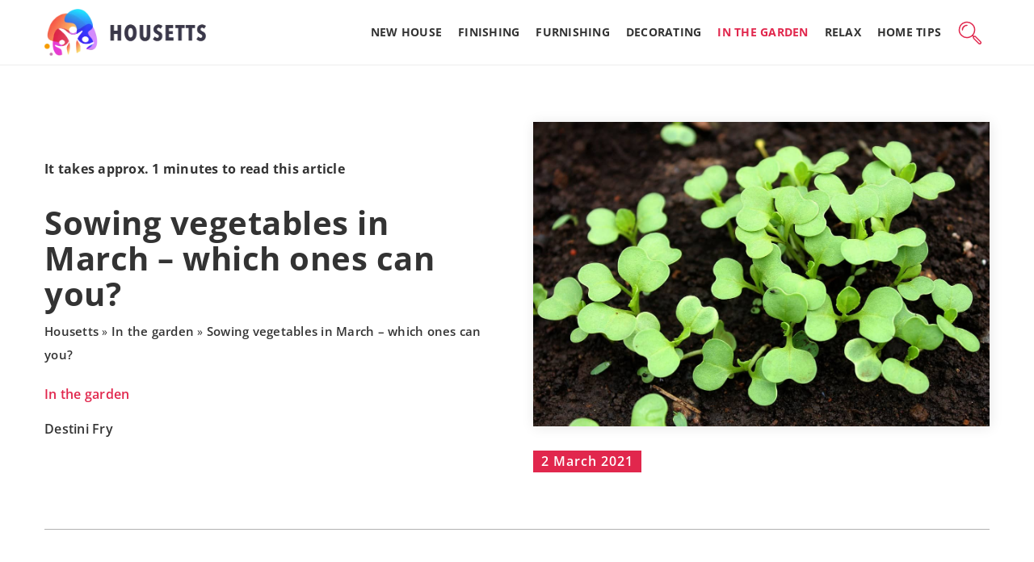

--- FILE ---
content_type: text/html; charset=UTF-8
request_url: https://housetts.com/sowing-vegetables-in-march-which-ones-can-you/
body_size: 15028
content:
<!DOCTYPE html>
<html lang="en">
<head><meta charset="UTF-8"><script>if(navigator.userAgent.match(/MSIE|Internet Explorer/i)||navigator.userAgent.match(/Trident\/7\..*?rv:11/i)){var href=document.location.href;if(!href.match(/[?&]nowprocket/)){if(href.indexOf("?")==-1){if(href.indexOf("#")==-1){document.location.href=href+"?nowprocket=1"}else{document.location.href=href.replace("#","?nowprocket=1#")}}else{if(href.indexOf("#")==-1){document.location.href=href+"&nowprocket=1"}else{document.location.href=href.replace("#","&nowprocket=1#")}}}}</script><script>(()=>{class RocketLazyLoadScripts{constructor(){this.v="1.2.6",this.triggerEvents=["keydown","mousedown","mousemove","touchmove","touchstart","touchend","wheel"],this.userEventHandler=this.t.bind(this),this.touchStartHandler=this.i.bind(this),this.touchMoveHandler=this.o.bind(this),this.touchEndHandler=this.h.bind(this),this.clickHandler=this.u.bind(this),this.interceptedClicks=[],this.interceptedClickListeners=[],this.l(this),window.addEventListener("pageshow",(t=>{this.persisted=t.persisted,this.everythingLoaded&&this.m()})),this.CSPIssue=sessionStorage.getItem("rocketCSPIssue"),document.addEventListener("securitypolicyviolation",(t=>{this.CSPIssue||"script-src-elem"!==t.violatedDirective||"data"!==t.blockedURI||(this.CSPIssue=!0,sessionStorage.setItem("rocketCSPIssue",!0))})),document.addEventListener("DOMContentLoaded",(()=>{this.k()})),this.delayedScripts={normal:[],async:[],defer:[]},this.trash=[],this.allJQueries=[]}p(t){document.hidden?t.t():(this.triggerEvents.forEach((e=>window.addEventListener(e,t.userEventHandler,{passive:!0}))),window.addEventListener("touchstart",t.touchStartHandler,{passive:!0}),window.addEventListener("mousedown",t.touchStartHandler),document.addEventListener("visibilitychange",t.userEventHandler))}_(){this.triggerEvents.forEach((t=>window.removeEventListener(t,this.userEventHandler,{passive:!0}))),document.removeEventListener("visibilitychange",this.userEventHandler)}i(t){"HTML"!==t.target.tagName&&(window.addEventListener("touchend",this.touchEndHandler),window.addEventListener("mouseup",this.touchEndHandler),window.addEventListener("touchmove",this.touchMoveHandler,{passive:!0}),window.addEventListener("mousemove",this.touchMoveHandler),t.target.addEventListener("click",this.clickHandler),this.L(t.target,!0),this.S(t.target,"onclick","rocket-onclick"),this.C())}o(t){window.removeEventListener("touchend",this.touchEndHandler),window.removeEventListener("mouseup",this.touchEndHandler),window.removeEventListener("touchmove",this.touchMoveHandler,{passive:!0}),window.removeEventListener("mousemove",this.touchMoveHandler),t.target.removeEventListener("click",this.clickHandler),this.L(t.target,!1),this.S(t.target,"rocket-onclick","onclick"),this.M()}h(){window.removeEventListener("touchend",this.touchEndHandler),window.removeEventListener("mouseup",this.touchEndHandler),window.removeEventListener("touchmove",this.touchMoveHandler,{passive:!0}),window.removeEventListener("mousemove",this.touchMoveHandler)}u(t){t.target.removeEventListener("click",this.clickHandler),this.L(t.target,!1),this.S(t.target,"rocket-onclick","onclick"),this.interceptedClicks.push(t),t.preventDefault(),t.stopPropagation(),t.stopImmediatePropagation(),this.M()}O(){window.removeEventListener("touchstart",this.touchStartHandler,{passive:!0}),window.removeEventListener("mousedown",this.touchStartHandler),this.interceptedClicks.forEach((t=>{t.target.dispatchEvent(new MouseEvent("click",{view:t.view,bubbles:!0,cancelable:!0}))}))}l(t){EventTarget.prototype.addEventListenerWPRocketBase=EventTarget.prototype.addEventListener,EventTarget.prototype.addEventListener=function(e,i,o){"click"!==e||t.windowLoaded||i===t.clickHandler||t.interceptedClickListeners.push({target:this,func:i,options:o}),(this||window).addEventListenerWPRocketBase(e,i,o)}}L(t,e){this.interceptedClickListeners.forEach((i=>{i.target===t&&(e?t.removeEventListener("click",i.func,i.options):t.addEventListener("click",i.func,i.options))})),t.parentNode!==document.documentElement&&this.L(t.parentNode,e)}D(){return new Promise((t=>{this.P?this.M=t:t()}))}C(){this.P=!0}M(){this.P=!1}S(t,e,i){t.hasAttribute&&t.hasAttribute(e)&&(event.target.setAttribute(i,event.target.getAttribute(e)),event.target.removeAttribute(e))}t(){this._(this),"loading"===document.readyState?document.addEventListener("DOMContentLoaded",this.R.bind(this)):this.R()}k(){let t=[];document.querySelectorAll("script[type=rocketlazyloadscript][data-rocket-src]").forEach((e=>{let i=e.getAttribute("data-rocket-src");if(i&&!i.startsWith("data:")){0===i.indexOf("//")&&(i=location.protocol+i);try{const o=new URL(i).origin;o!==location.origin&&t.push({src:o,crossOrigin:e.crossOrigin||"module"===e.getAttribute("data-rocket-type")})}catch(t){}}})),t=[...new Map(t.map((t=>[JSON.stringify(t),t]))).values()],this.T(t,"preconnect")}async R(){this.lastBreath=Date.now(),this.j(this),this.F(this),this.I(),this.W(),this.q(),await this.A(this.delayedScripts.normal),await this.A(this.delayedScripts.defer),await this.A(this.delayedScripts.async);try{await this.U(),await this.H(this),await this.J()}catch(t){console.error(t)}window.dispatchEvent(new Event("rocket-allScriptsLoaded")),this.everythingLoaded=!0,this.D().then((()=>{this.O()})),this.N()}W(){document.querySelectorAll("script[type=rocketlazyloadscript]").forEach((t=>{t.hasAttribute("data-rocket-src")?t.hasAttribute("async")&&!1!==t.async?this.delayedScripts.async.push(t):t.hasAttribute("defer")&&!1!==t.defer||"module"===t.getAttribute("data-rocket-type")?this.delayedScripts.defer.push(t):this.delayedScripts.normal.push(t):this.delayedScripts.normal.push(t)}))}async B(t){if(await this.G(),!0!==t.noModule||!("noModule"in HTMLScriptElement.prototype))return new Promise((e=>{let i;function o(){(i||t).setAttribute("data-rocket-status","executed"),e()}try{if(navigator.userAgent.indexOf("Firefox/")>0||""===navigator.vendor||this.CSPIssue)i=document.createElement("script"),[...t.attributes].forEach((t=>{let e=t.nodeName;"type"!==e&&("data-rocket-type"===e&&(e="type"),"data-rocket-src"===e&&(e="src"),i.setAttribute(e,t.nodeValue))})),t.text&&(i.text=t.text),i.hasAttribute("src")?(i.addEventListener("load",o),i.addEventListener("error",(function(){i.setAttribute("data-rocket-status","failed-network"),e()})),setTimeout((()=>{i.isConnected||e()}),1)):(i.text=t.text,o()),t.parentNode.replaceChild(i,t);else{const i=t.getAttribute("data-rocket-type"),s=t.getAttribute("data-rocket-src");i?(t.type=i,t.removeAttribute("data-rocket-type")):t.removeAttribute("type"),t.addEventListener("load",o),t.addEventListener("error",(i=>{this.CSPIssue&&i.target.src.startsWith("data:")?(console.log("WPRocket: data-uri blocked by CSP -> fallback"),t.removeAttribute("src"),this.B(t).then(e)):(t.setAttribute("data-rocket-status","failed-network"),e())})),s?(t.removeAttribute("data-rocket-src"),t.src=s):t.src="data:text/javascript;base64,"+window.btoa(unescape(encodeURIComponent(t.text)))}}catch(i){t.setAttribute("data-rocket-status","failed-transform"),e()}}));t.setAttribute("data-rocket-status","skipped")}async A(t){const e=t.shift();return e&&e.isConnected?(await this.B(e),this.A(t)):Promise.resolve()}q(){this.T([...this.delayedScripts.normal,...this.delayedScripts.defer,...this.delayedScripts.async],"preload")}T(t,e){var i=document.createDocumentFragment();t.forEach((t=>{const o=t.getAttribute&&t.getAttribute("data-rocket-src")||t.src;if(o&&!o.startsWith("data:")){const s=document.createElement("link");s.href=o,s.rel=e,"preconnect"!==e&&(s.as="script"),t.getAttribute&&"module"===t.getAttribute("data-rocket-type")&&(s.crossOrigin=!0),t.crossOrigin&&(s.crossOrigin=t.crossOrigin),t.integrity&&(s.integrity=t.integrity),i.appendChild(s),this.trash.push(s)}})),document.head.appendChild(i)}j(t){let e={};function i(i,o){return e[o].eventsToRewrite.indexOf(i)>=0&&!t.everythingLoaded?"rocket-"+i:i}function o(t,o){!function(t){e[t]||(e[t]={originalFunctions:{add:t.addEventListener,remove:t.removeEventListener},eventsToRewrite:[]},t.addEventListener=function(){arguments[0]=i(arguments[0],t),e[t].originalFunctions.add.apply(t,arguments)},t.removeEventListener=function(){arguments[0]=i(arguments[0],t),e[t].originalFunctions.remove.apply(t,arguments)})}(t),e[t].eventsToRewrite.push(o)}function s(e,i){let o=e[i];e[i]=null,Object.defineProperty(e,i,{get:()=>o||function(){},set(s){t.everythingLoaded?o=s:e["rocket"+i]=o=s}})}o(document,"DOMContentLoaded"),o(window,"DOMContentLoaded"),o(window,"load"),o(window,"pageshow"),o(document,"readystatechange"),s(document,"onreadystatechange"),s(window,"onload"),s(window,"onpageshow");try{Object.defineProperty(document,"readyState",{get:()=>t.rocketReadyState,set(e){t.rocketReadyState=e},configurable:!0}),document.readyState="loading"}catch(t){console.log("WPRocket DJE readyState conflict, bypassing")}}F(t){let e;function i(e){return t.everythingLoaded?e:e.split(" ").map((t=>"load"===t||0===t.indexOf("load.")?"rocket-jquery-load":t)).join(" ")}function o(o){function s(t){const e=o.fn[t];o.fn[t]=o.fn.init.prototype[t]=function(){return this[0]===window&&("string"==typeof arguments[0]||arguments[0]instanceof String?arguments[0]=i(arguments[0]):"object"==typeof arguments[0]&&Object.keys(arguments[0]).forEach((t=>{const e=arguments[0][t];delete arguments[0][t],arguments[0][i(t)]=e}))),e.apply(this,arguments),this}}o&&o.fn&&!t.allJQueries.includes(o)&&(o.fn.ready=o.fn.init.prototype.ready=function(e){return t.domReadyFired?e.bind(document)(o):document.addEventListener("rocket-DOMContentLoaded",(()=>e.bind(document)(o))),o([])},s("on"),s("one"),t.allJQueries.push(o)),e=o}o(window.jQuery),Object.defineProperty(window,"jQuery",{get:()=>e,set(t){o(t)}})}async H(t){const e=document.querySelector("script[data-webpack]");e&&(await async function(){return new Promise((t=>{e.addEventListener("load",t),e.addEventListener("error",t)}))}(),await t.K(),await t.H(t))}async U(){this.domReadyFired=!0;try{document.readyState="interactive"}catch(t){}await this.G(),document.dispatchEvent(new Event("rocket-readystatechange")),await this.G(),document.rocketonreadystatechange&&document.rocketonreadystatechange(),await this.G(),document.dispatchEvent(new Event("rocket-DOMContentLoaded")),await this.G(),window.dispatchEvent(new Event("rocket-DOMContentLoaded"))}async J(){try{document.readyState="complete"}catch(t){}await this.G(),document.dispatchEvent(new Event("rocket-readystatechange")),await this.G(),document.rocketonreadystatechange&&document.rocketonreadystatechange(),await this.G(),window.dispatchEvent(new Event("rocket-load")),await this.G(),window.rocketonload&&window.rocketonload(),await this.G(),this.allJQueries.forEach((t=>t(window).trigger("rocket-jquery-load"))),await this.G();const t=new Event("rocket-pageshow");t.persisted=this.persisted,window.dispatchEvent(t),await this.G(),window.rocketonpageshow&&window.rocketonpageshow({persisted:this.persisted}),this.windowLoaded=!0}m(){document.onreadystatechange&&document.onreadystatechange(),window.onload&&window.onload(),window.onpageshow&&window.onpageshow({persisted:this.persisted})}I(){const t=new Map;document.write=document.writeln=function(e){const i=document.currentScript;i||console.error("WPRocket unable to document.write this: "+e);const o=document.createRange(),s=i.parentElement;let n=t.get(i);void 0===n&&(n=i.nextSibling,t.set(i,n));const c=document.createDocumentFragment();o.setStart(c,0),c.appendChild(o.createContextualFragment(e)),s.insertBefore(c,n)}}async G(){Date.now()-this.lastBreath>45&&(await this.K(),this.lastBreath=Date.now())}async K(){return document.hidden?new Promise((t=>setTimeout(t))):new Promise((t=>requestAnimationFrame(t)))}N(){this.trash.forEach((t=>t.remove()))}static run(){const t=new RocketLazyLoadScripts;t.p(t)}}RocketLazyLoadScripts.run()})();</script>	
	
	<meta name="viewport" content="width=device-width, initial-scale=1">
		<meta name='robots' content='index, follow, max-image-preview:large, max-snippet:-1, max-video-preview:-1' />

	<!-- This site is optimized with the Yoast SEO plugin v23.4 - https://yoast.com/wordpress/plugins/seo/ -->
	<title>Sowing vegetables in March - which ones can you? - Housetts</title>
	<meta name="description" content="Check out our blog article Sowing vegetables in March - which ones can you? ✔️ Expect a solid dose of accurate and informative content!" />
	<link rel="canonical" href="https://housetts.com/sowing-vegetables-in-march-which-ones-can-you/" />
	<meta property="og:locale" content="en_US" />
	<meta property="og:type" content="article" />
	<meta property="og:title" content="Sowing vegetables in March - which ones can you? - Housetts" />
	<meta property="og:description" content="Check out our blog article Sowing vegetables in March - which ones can you? ✔️ Expect a solid dose of accurate and informative content!" />
	<meta property="og:url" content="https://housetts.com/sowing-vegetables-in-march-which-ones-can-you/" />
	<meta property="og:site_name" content="Housetts" />
	<meta property="og:image" content="https://housetts.com/wp-content/uploads/2021/03/bok-choy-growing-2081445_1280.jpg" />
	<meta property="og:image:width" content="1280" />
	<meta property="og:image:height" content="853" />
	<meta property="og:image:type" content="image/jpeg" />
	<meta name="author" content="Destini Fry" />
	<meta name="twitter:card" content="summary_large_image" />
	<meta name="twitter:label1" content="Written by" />
	<meta name="twitter:data1" content="Destini Fry" />
	<meta name="twitter:label2" content="Est. reading time" />
	<meta name="twitter:data2" content="1 minute" />
	<script type="application/ld+json" class="yoast-schema-graph">{"@context":"https://schema.org","@graph":[{"@type":"WebPage","@id":"https://housetts.com/sowing-vegetables-in-march-which-ones-can-you/","url":"https://housetts.com/sowing-vegetables-in-march-which-ones-can-you/","name":"Sowing vegetables in March - which ones can you? - Housetts","isPartOf":{"@id":"https://housetts.com/#website"},"primaryImageOfPage":{"@id":"https://housetts.com/sowing-vegetables-in-march-which-ones-can-you/#primaryimage"},"image":{"@id":"https://housetts.com/sowing-vegetables-in-march-which-ones-can-you/#primaryimage"},"thumbnailUrl":"https://housetts.com/wp-content/uploads/2021/03/bok-choy-growing-2081445_1280.jpg","datePublished":"2021-03-02T09:50:00+00:00","dateModified":"2022-02-28T00:45:51+00:00","description":"Check out our blog article Sowing vegetables in March - which ones can you? ✔️ Expect a solid dose of accurate and informative content!","inLanguage":"en-US","potentialAction":[{"@type":"ReadAction","target":["https://housetts.com/sowing-vegetables-in-march-which-ones-can-you/"]}]},{"@type":"ImageObject","inLanguage":"en-US","@id":"https://housetts.com/sowing-vegetables-in-march-which-ones-can-you/#primaryimage","url":"https://housetts.com/wp-content/uploads/2021/03/bok-choy-growing-2081445_1280.jpg","contentUrl":"https://housetts.com/wp-content/uploads/2021/03/bok-choy-growing-2081445_1280.jpg","width":1280,"height":853,"caption":"Fot. Maya A. P / Pixabay"},{"@type":"WebSite","@id":"https://housetts.com/#website","url":"https://housetts.com/","name":"Housetts","description":"","potentialAction":[{"@type":"SearchAction","target":{"@type":"EntryPoint","urlTemplate":"https://housetts.com/?s={search_term_string}"},"query-input":{"@type":"PropertyValueSpecification","valueRequired":true,"valueName":"search_term_string"}}],"inLanguage":"en-US"}]}</script>
	<!-- / Yoast SEO plugin. -->


<link rel='dns-prefetch' href='//cdnjs.cloudflare.com' />

<!-- housetts.com is managing ads with Advanced Ads 1.54.1 --><!--noptimize--><script id="house-ready">
			window.advanced_ads_ready=function(e,a){a=a||"complete";var d=function(e){return"interactive"===a?"loading"!==e:"complete"===e};d(document.readyState)?e():document.addEventListener("readystatechange",(function(a){d(a.target.readyState)&&e()}),{once:"interactive"===a})},window.advanced_ads_ready_queue=window.advanced_ads_ready_queue||[];		</script>
		<!--/noptimize--><style id='wp-emoji-styles-inline-css' type='text/css'>

	img.wp-smiley, img.emoji {
		display: inline !important;
		border: none !important;
		box-shadow: none !important;
		height: 1em !important;
		width: 1em !important;
		margin: 0 0.07em !important;
		vertical-align: -0.1em !important;
		background: none !important;
		padding: 0 !important;
	}
</style>
<style id='classic-theme-styles-inline-css' type='text/css'>
/*! This file is auto-generated */
.wp-block-button__link{color:#fff;background-color:#32373c;border-radius:9999px;box-shadow:none;text-decoration:none;padding:calc(.667em + 2px) calc(1.333em + 2px);font-size:1.125em}.wp-block-file__button{background:#32373c;color:#fff;text-decoration:none}
</style>
<style id='global-styles-inline-css' type='text/css'>
:root{--wp--preset--aspect-ratio--square: 1;--wp--preset--aspect-ratio--4-3: 4/3;--wp--preset--aspect-ratio--3-4: 3/4;--wp--preset--aspect-ratio--3-2: 3/2;--wp--preset--aspect-ratio--2-3: 2/3;--wp--preset--aspect-ratio--16-9: 16/9;--wp--preset--aspect-ratio--9-16: 9/16;--wp--preset--color--black: #000000;--wp--preset--color--cyan-bluish-gray: #abb8c3;--wp--preset--color--white: #ffffff;--wp--preset--color--pale-pink: #f78da7;--wp--preset--color--vivid-red: #cf2e2e;--wp--preset--color--luminous-vivid-orange: #ff6900;--wp--preset--color--luminous-vivid-amber: #fcb900;--wp--preset--color--light-green-cyan: #7bdcb5;--wp--preset--color--vivid-green-cyan: #00d084;--wp--preset--color--pale-cyan-blue: #8ed1fc;--wp--preset--color--vivid-cyan-blue: #0693e3;--wp--preset--color--vivid-purple: #9b51e0;--wp--preset--gradient--vivid-cyan-blue-to-vivid-purple: linear-gradient(135deg,rgba(6,147,227,1) 0%,rgb(155,81,224) 100%);--wp--preset--gradient--light-green-cyan-to-vivid-green-cyan: linear-gradient(135deg,rgb(122,220,180) 0%,rgb(0,208,130) 100%);--wp--preset--gradient--luminous-vivid-amber-to-luminous-vivid-orange: linear-gradient(135deg,rgba(252,185,0,1) 0%,rgba(255,105,0,1) 100%);--wp--preset--gradient--luminous-vivid-orange-to-vivid-red: linear-gradient(135deg,rgba(255,105,0,1) 0%,rgb(207,46,46) 100%);--wp--preset--gradient--very-light-gray-to-cyan-bluish-gray: linear-gradient(135deg,rgb(238,238,238) 0%,rgb(169,184,195) 100%);--wp--preset--gradient--cool-to-warm-spectrum: linear-gradient(135deg,rgb(74,234,220) 0%,rgb(151,120,209) 20%,rgb(207,42,186) 40%,rgb(238,44,130) 60%,rgb(251,105,98) 80%,rgb(254,248,76) 100%);--wp--preset--gradient--blush-light-purple: linear-gradient(135deg,rgb(255,206,236) 0%,rgb(152,150,240) 100%);--wp--preset--gradient--blush-bordeaux: linear-gradient(135deg,rgb(254,205,165) 0%,rgb(254,45,45) 50%,rgb(107,0,62) 100%);--wp--preset--gradient--luminous-dusk: linear-gradient(135deg,rgb(255,203,112) 0%,rgb(199,81,192) 50%,rgb(65,88,208) 100%);--wp--preset--gradient--pale-ocean: linear-gradient(135deg,rgb(255,245,203) 0%,rgb(182,227,212) 50%,rgb(51,167,181) 100%);--wp--preset--gradient--electric-grass: linear-gradient(135deg,rgb(202,248,128) 0%,rgb(113,206,126) 100%);--wp--preset--gradient--midnight: linear-gradient(135deg,rgb(2,3,129) 0%,rgb(40,116,252) 100%);--wp--preset--font-size--small: 13px;--wp--preset--font-size--medium: 20px;--wp--preset--font-size--large: 36px;--wp--preset--font-size--x-large: 42px;--wp--preset--spacing--20: 0.44rem;--wp--preset--spacing--30: 0.67rem;--wp--preset--spacing--40: 1rem;--wp--preset--spacing--50: 1.5rem;--wp--preset--spacing--60: 2.25rem;--wp--preset--spacing--70: 3.38rem;--wp--preset--spacing--80: 5.06rem;--wp--preset--shadow--natural: 6px 6px 9px rgba(0, 0, 0, 0.2);--wp--preset--shadow--deep: 12px 12px 50px rgba(0, 0, 0, 0.4);--wp--preset--shadow--sharp: 6px 6px 0px rgba(0, 0, 0, 0.2);--wp--preset--shadow--outlined: 6px 6px 0px -3px rgba(255, 255, 255, 1), 6px 6px rgba(0, 0, 0, 1);--wp--preset--shadow--crisp: 6px 6px 0px rgba(0, 0, 0, 1);}:where(.is-layout-flex){gap: 0.5em;}:where(.is-layout-grid){gap: 0.5em;}body .is-layout-flex{display: flex;}.is-layout-flex{flex-wrap: wrap;align-items: center;}.is-layout-flex > :is(*, div){margin: 0;}body .is-layout-grid{display: grid;}.is-layout-grid > :is(*, div){margin: 0;}:where(.wp-block-columns.is-layout-flex){gap: 2em;}:where(.wp-block-columns.is-layout-grid){gap: 2em;}:where(.wp-block-post-template.is-layout-flex){gap: 1.25em;}:where(.wp-block-post-template.is-layout-grid){gap: 1.25em;}.has-black-color{color: var(--wp--preset--color--black) !important;}.has-cyan-bluish-gray-color{color: var(--wp--preset--color--cyan-bluish-gray) !important;}.has-white-color{color: var(--wp--preset--color--white) !important;}.has-pale-pink-color{color: var(--wp--preset--color--pale-pink) !important;}.has-vivid-red-color{color: var(--wp--preset--color--vivid-red) !important;}.has-luminous-vivid-orange-color{color: var(--wp--preset--color--luminous-vivid-orange) !important;}.has-luminous-vivid-amber-color{color: var(--wp--preset--color--luminous-vivid-amber) !important;}.has-light-green-cyan-color{color: var(--wp--preset--color--light-green-cyan) !important;}.has-vivid-green-cyan-color{color: var(--wp--preset--color--vivid-green-cyan) !important;}.has-pale-cyan-blue-color{color: var(--wp--preset--color--pale-cyan-blue) !important;}.has-vivid-cyan-blue-color{color: var(--wp--preset--color--vivid-cyan-blue) !important;}.has-vivid-purple-color{color: var(--wp--preset--color--vivid-purple) !important;}.has-black-background-color{background-color: var(--wp--preset--color--black) !important;}.has-cyan-bluish-gray-background-color{background-color: var(--wp--preset--color--cyan-bluish-gray) !important;}.has-white-background-color{background-color: var(--wp--preset--color--white) !important;}.has-pale-pink-background-color{background-color: var(--wp--preset--color--pale-pink) !important;}.has-vivid-red-background-color{background-color: var(--wp--preset--color--vivid-red) !important;}.has-luminous-vivid-orange-background-color{background-color: var(--wp--preset--color--luminous-vivid-orange) !important;}.has-luminous-vivid-amber-background-color{background-color: var(--wp--preset--color--luminous-vivid-amber) !important;}.has-light-green-cyan-background-color{background-color: var(--wp--preset--color--light-green-cyan) !important;}.has-vivid-green-cyan-background-color{background-color: var(--wp--preset--color--vivid-green-cyan) !important;}.has-pale-cyan-blue-background-color{background-color: var(--wp--preset--color--pale-cyan-blue) !important;}.has-vivid-cyan-blue-background-color{background-color: var(--wp--preset--color--vivid-cyan-blue) !important;}.has-vivid-purple-background-color{background-color: var(--wp--preset--color--vivid-purple) !important;}.has-black-border-color{border-color: var(--wp--preset--color--black) !important;}.has-cyan-bluish-gray-border-color{border-color: var(--wp--preset--color--cyan-bluish-gray) !important;}.has-white-border-color{border-color: var(--wp--preset--color--white) !important;}.has-pale-pink-border-color{border-color: var(--wp--preset--color--pale-pink) !important;}.has-vivid-red-border-color{border-color: var(--wp--preset--color--vivid-red) !important;}.has-luminous-vivid-orange-border-color{border-color: var(--wp--preset--color--luminous-vivid-orange) !important;}.has-luminous-vivid-amber-border-color{border-color: var(--wp--preset--color--luminous-vivid-amber) !important;}.has-light-green-cyan-border-color{border-color: var(--wp--preset--color--light-green-cyan) !important;}.has-vivid-green-cyan-border-color{border-color: var(--wp--preset--color--vivid-green-cyan) !important;}.has-pale-cyan-blue-border-color{border-color: var(--wp--preset--color--pale-cyan-blue) !important;}.has-vivid-cyan-blue-border-color{border-color: var(--wp--preset--color--vivid-cyan-blue) !important;}.has-vivid-purple-border-color{border-color: var(--wp--preset--color--vivid-purple) !important;}.has-vivid-cyan-blue-to-vivid-purple-gradient-background{background: var(--wp--preset--gradient--vivid-cyan-blue-to-vivid-purple) !important;}.has-light-green-cyan-to-vivid-green-cyan-gradient-background{background: var(--wp--preset--gradient--light-green-cyan-to-vivid-green-cyan) !important;}.has-luminous-vivid-amber-to-luminous-vivid-orange-gradient-background{background: var(--wp--preset--gradient--luminous-vivid-amber-to-luminous-vivid-orange) !important;}.has-luminous-vivid-orange-to-vivid-red-gradient-background{background: var(--wp--preset--gradient--luminous-vivid-orange-to-vivid-red) !important;}.has-very-light-gray-to-cyan-bluish-gray-gradient-background{background: var(--wp--preset--gradient--very-light-gray-to-cyan-bluish-gray) !important;}.has-cool-to-warm-spectrum-gradient-background{background: var(--wp--preset--gradient--cool-to-warm-spectrum) !important;}.has-blush-light-purple-gradient-background{background: var(--wp--preset--gradient--blush-light-purple) !important;}.has-blush-bordeaux-gradient-background{background: var(--wp--preset--gradient--blush-bordeaux) !important;}.has-luminous-dusk-gradient-background{background: var(--wp--preset--gradient--luminous-dusk) !important;}.has-pale-ocean-gradient-background{background: var(--wp--preset--gradient--pale-ocean) !important;}.has-electric-grass-gradient-background{background: var(--wp--preset--gradient--electric-grass) !important;}.has-midnight-gradient-background{background: var(--wp--preset--gradient--midnight) !important;}.has-small-font-size{font-size: var(--wp--preset--font-size--small) !important;}.has-medium-font-size{font-size: var(--wp--preset--font-size--medium) !important;}.has-large-font-size{font-size: var(--wp--preset--font-size--large) !important;}.has-x-large-font-size{font-size: var(--wp--preset--font-size--x-large) !important;}
:where(.wp-block-post-template.is-layout-flex){gap: 1.25em;}:where(.wp-block-post-template.is-layout-grid){gap: 1.25em;}
:where(.wp-block-columns.is-layout-flex){gap: 2em;}:where(.wp-block-columns.is-layout-grid){gap: 2em;}
:root :where(.wp-block-pullquote){font-size: 1.5em;line-height: 1.6;}
</style>
<link data-minify="1" rel='stylesheet' id='mainstyle-css' href='https://housetts.com/wp-content/cache/min/1/wp-content/themes/knight-theme/style.css?ver=1703089094' type='text/css' media='all' />
<script type="text/javascript" src="https://housetts.com/wp-includes/js/jquery/jquery.min.js?ver=3.7.1" id="jquery-core-js"></script>
<script type="text/javascript" src="https://housetts.com/wp-includes/js/jquery/jquery-migrate.min.js?ver=3.4.1" id="jquery-migrate-js" data-rocket-defer defer></script>
<script  type="application/ld+json">
        {
          "@context": "https://schema.org",
          "@type": "BreadcrumbList",
          "itemListElement": [{"@type": "ListItem","position": 1,"name": "housetts","item": "https://housetts.com" },{"@type": "ListItem","position": 2,"name": "In the garden","item": "https://housetts.com/category/in-the-garden/" },{"@type": "ListItem","position": 3,"name": "Sowing vegetables in March &#8211; which ones can you?"}]
        }
        </script>    <style>
    @font-face {font-family: 'OpenSans';font-style: normal;font-weight: 400;src: url('https://housetts.com/wp-content/themes/knight-theme/fonts/OpenSans-Regular.ttf');font-display: swap;}
    @font-face {font-family: 'OpenSans';font-style: normal;font-weight: 500;src: url('https://housetts.com/wp-content/themes/knight-theme/fonts/OpenSans-Medium.ttf');font-display: swap;}
    @font-face {font-family: 'OpenSans';font-style: normal;font-weight: 600;src: url('https://housetts.com/wp-content/themes/knight-theme/fonts/OpenSans-SemiBold.ttf');font-display: swap;}
    @font-face {font-family: 'OpenSans';font-style: normal;font-weight: 700;src: url('https://housetts.com/wp-content/themes/knight-theme/fonts/OpenSans-Bold.ttf');font-display: swap;}
    @font-face {font-family: 'OpenSans';font-style: normal;font-weight: 900;src: url('https://housetts.com/wp-content/themes/knight-theme/fonts/OpenSans-ExtraBold.ttf');font-display: swap;}
    </style>
<script  type="application/ld+json">
        {
          "@context": "https://schema.org",
          "@type": "Article",
          "headline": "Sowing vegetables in March &#8211; which ones can you?",
          "image": "https://housetts.com/wp-content/uploads/2021/03/bok-choy-growing-2081445_1280.jpg",
          "datePublished": "2021-03-02",
          "dateModified": "2022-02-28",
          "author": {
            "@type": "Person",
            "name": "Destini Fry"
          },
           "publisher": {
            "@type": "Organization",
            "name": "Housetts",
            "logo": {
              "@type": "ImageObject",
              "url": "https://housetts.com/wp-content/uploads/2023/12/housetts@3x.png"
            }
          }
          
        }
        </script><link rel="icon" href="https://housetts.com/wp-content/uploads/2020/11/cropped-HappyWalls-1-32x32.png" sizes="32x32" />
<link rel="icon" href="https://housetts.com/wp-content/uploads/2020/11/cropped-HappyWalls-1-192x192.png" sizes="192x192" />
<link rel="apple-touch-icon" href="https://housetts.com/wp-content/uploads/2020/11/cropped-HappyWalls-1-180x180.png" />
<meta name="msapplication-TileImage" content="https://housetts.com/wp-content/uploads/2020/11/cropped-HappyWalls-1-270x270.png" />
<noscript><style id="rocket-lazyload-nojs-css">.rll-youtube-player, [data-lazy-src]{display:none !important;}</style></noscript>

	<!-- Google Tag Manager -->
<script type="rocketlazyloadscript">(function(w,d,s,l,i){w[l]=w[l]||[];w[l].push({'gtm.start':
new Date().getTime(),event:'gtm.js'});var f=d.getElementsByTagName(s)[0],
j=d.createElement(s),dl=l!='dataLayer'?'&l='+l:'';j.async=true;j.src=
'https://www.googletagmanager.com/gtm.js?id='+i+dl;f.parentNode.insertBefore(j,f);
})(window,document,'script','dataLayer','GTM-5XF98LZ');</script>
<!-- End Google Tag Manager -->



<!-- Global site tag (gtag.js) - Google Analytics -->
<script type="rocketlazyloadscript" async data-rocket-src="https://www.googletagmanager.com/gtag/js?id=G-D63TDZYV59"></script>
<script type="rocketlazyloadscript">
  window.dataLayer = window.dataLayer || [];
  function gtag(){dataLayer.push(arguments);}
  gtag('js', new Date());

  gtag('config', 'G-D63TDZYV59');
</script>
</head>

<body class="post-template-default single single-post postid-2417 single-format-standard aa-prefix-house-">


<!-- Google Tag Manager (noscript) -->
<noscript><iframe src="https://www.googletagmanager.com/ns.html?id=GTM-5XF98LZ"
height="0" width="0" style="display:none;visibility:hidden"></iframe></noscript>
<!-- End Google Tag Manager (noscript) -->


	<header class="k_header">
		<div class="k_conatiner k-flex-between"> 
			<nav id="mainnav" class="mainnav" role="navigation">
				<div class="menu-menu-glowne-container"><ul id="menu-menu-glowne" class="menu"><li id="menu-item-2181" class="menu-item menu-item-type-taxonomy menu-item-object-category menu-item-2181"><a href="https://housetts.com/category/new-house/">New house</a></li>
<li id="menu-item-2185" class="menu-item menu-item-type-taxonomy menu-item-object-category menu-item-2185"><a href="https://housetts.com/category/finishing/">Finishing</a></li>
<li id="menu-item-2183" class="menu-item menu-item-type-taxonomy menu-item-object-category menu-item-2183"><a href="https://housetts.com/category/furnishing/">Furnishing</a></li>
<li id="menu-item-2179" class="menu-item menu-item-type-taxonomy menu-item-object-category menu-item-2179"><a href="https://housetts.com/category/decorating/">Decorating</a></li>
<li id="menu-item-2184" class="menu-item menu-item-type-taxonomy menu-item-object-category current-post-ancestor current-menu-parent current-post-parent menu-item-2184"><a href="https://housetts.com/category/in-the-garden/">In the garden</a></li>
<li id="menu-item-2182" class="menu-item menu-item-type-taxonomy menu-item-object-category menu-item-2182"><a href="https://housetts.com/category/relax/">Relax</a></li>
<li id="menu-item-2180" class="menu-item menu-item-type-taxonomy menu-item-object-category menu-item-2180"><a href="https://housetts.com/category/home-tips/">Home tips</a></li>
</ul></div>			</nav> 
			<div class="k_logo">
								<a href="https://housetts.com/">   
					<img width="500" height="145" src="data:image/svg+xml,%3Csvg%20xmlns='http://www.w3.org/2000/svg'%20viewBox='0%200%20500%20145'%3E%3C/svg%3E" class="logo-main" alt="housetts.com" data-lazy-src="https://housetts.com/wp-content/uploads/2023/12/housetts@3x.png"><noscript><img width="500" height="145" src="https://housetts.com/wp-content/uploads/2023/12/housetts@3x.png" class="logo-main" alt="housetts.com"></noscript>	
				</a>
							</div> 	
			<div class="mobile-menu">
				<div id="btn-menu">
					<svg class="ham hamRotate ham8" viewBox="0 0 100 100" width="80" onclick="this.classList.toggle('active')">
						<path class="line top" d="m 30,33 h 40 c 3.722839,0 7.5,3.126468 7.5,8.578427 0,5.451959 -2.727029,8.421573 -7.5,8.421573 h -20" />
						<path class="line middle"d="m 30,50 h 40" />
						<path class="line bottom" d="m 70,67 h -40 c 0,0 -7.5,-0.802118 -7.5,-8.365747 0,-7.563629 7.5,-8.634253 7.5,-8.634253 h 20" />
					</svg>
				</div>
			</div>
			<div class="k-search-btn"><svg width="80" height="80" viewBox="0 0 80 80" fill="none" xmlns="http://www.w3.org/2000/svg">
  <path d="M47.4451 47.4983L50.7244 50.7776M50.7249 55.0168L63.4534 67.7487C64.6243 68.9199 66.523 68.9201 67.6941 67.749C68.8649 66.5782 68.865 64.6799 67.6944 63.5089L54.9659 50.777C53.795 49.6058 51.8963 49.6057 50.7252 50.7767C49.5544 51.9476 49.5542 53.8458 50.7249 55.0168Z" stroke="#C2CCDE" stroke-linecap="round" stroke-linejoin="round" />
  <path d="M15.5967 29.0688C17.3584 22.494 22.494 17.3584 29.0688 15.5967C35.6437 13.8349 42.6591 15.7147 47.4722 20.5278C52.2854 25.341 54.1651 32.3563 52.4034 38.9312C50.6416 45.5061 45.5061 50.6416 38.9312 52.4034C32.3563 54.1651 25.341 52.2854 20.5278 47.4722C15.7147 42.6591 13.8349 35.6437 15.5967 29.0688Z" stroke="#C2CCDE" stroke-linecap="round" stroke-linejoin="round" />
  <path d="M22.7417 33.9974C22.7419 29.9761 24.8873 26.2604 28.3698 24.2498C30.1108 23.2446 32.0536 22.7419 33.9966 22.7417" stroke="#C2CCDE" stroke-linecap="round" stroke-linejoin="round" />
</svg></div>
		</div> 
	</header>
	<div class="k_search-form k-flex ">
	<form  class="k-flex k-flex-v-center k_relative" method="get" action="https://housetts.com/">
		<input class="k_search-input" type="text" name="s" placeholder="Search ..." value="">
		<button class="k_search-btn" type="submit" aria-label="Search"><svg width="80" height="80" viewBox="0 0 80 80" fill="none" xmlns="http://www.w3.org/2000/svg">
  <path d="M47.4451 47.4983L50.7244 50.7776M50.7249 55.0168L63.4534 67.7487C64.6243 68.9199 66.523 68.9201 67.6941 67.749C68.8649 66.5782 68.865 64.6799 67.6944 63.5089L54.9659 50.777C53.795 49.6058 51.8963 49.6057 50.7252 50.7767C49.5544 51.9476 49.5542 53.8458 50.7249 55.0168Z" stroke="#C2CCDE" stroke-linecap="round" stroke-linejoin="round" />
  <path d="M15.5967 29.0688C17.3584 22.494 22.494 17.3584 29.0688 15.5967C35.6437 13.8349 42.6591 15.7147 47.4722 20.5278C52.2854 25.341 54.1651 32.3563 52.4034 38.9312C50.6416 45.5061 45.5061 50.6416 38.9312 52.4034C32.3563 54.1651 25.341 52.2854 20.5278 47.4722C15.7147 42.6591 13.8349 35.6437 15.5967 29.0688Z" stroke="#C2CCDE" stroke-linecap="round" stroke-linejoin="round" />
  <path d="M22.7417 33.9974C22.7419 29.9761 24.8873 26.2604 28.3698 24.2498C30.1108 23.2446 32.0536 22.7419 33.9966 22.7417" stroke="#C2CCDE" stroke-linecap="round" stroke-linejoin="round" />
</svg></button>
	</form>
</div>

			
				


<section class="k-flex-v-center">
	<div class="k_conatiner k-pt-7 k_relative k_conatiner-col">
		<div class="k_col-5 k-flex k-flex-v-center k-mb-5-m">
			
			
			<div class="k-flex">
				<div class="k-post-reading-time">It takes approx. 1 minutes to read this article</div>			</div>
			<div class="k-flex k-mt-3 k-mb-1">
				<h1 class="k_page_h1">Sowing vegetables in March &#8211; which ones can you?</h1>
			</div>
			<ul id="breadcrumbs" class="k_breadcrumbs"><li class="item-home"><a class="bread-link bread-home" href="https://housetts.com" title="housetts">housetts</a></li><li class="separator separator-home"> &#187; </li><li data-id="4" class="item-cat"><a href="https://housetts.com/category/in-the-garden/">In the garden</a></li><li class="separator"> &#187; </li><li data-id="5" class="item-current  item-2417"><strong class="bread-current bread-2417" title="Sowing vegetables in March &#8211; which ones can you?">Sowing vegetables in March &#8211; which ones can you?</strong></li></ul>
			<div class="k_post-single-cat k-gap-5-10 k_weight-semibold k-mt-2 k-mb-2">
				<a href="https://housetts.com/category/in-the-garden/">In the garden</a>  
			</div> 
			
			<div class="k_post-single-author k-flex k-flex-v-center k-gap-30 k_weight-semibold">

										
					<a href="https://housetts.com/autor/redaktor-blue/">Destini Fry</a>			</div>

			

			
		</div>
		<div class="k_col-5 k-flex k-flex-v-center">
			<div class="k_relative k-flex k_img_banner k_index">
				<img width="1280" height="853" src="data:image/svg+xml,%3Csvg%20xmlns='http://www.w3.org/2000/svg'%20viewBox='0%200%201280%20853'%3E%3C/svg%3E" alt="Sowing vegetables in March &#8211; which ones can you?" data-lazy-src="https://housetts.com/wp-content/uploads/2021/03/bok-choy-growing-2081445_1280.jpg"><noscript><img width="1280" height="853" src="https://housetts.com/wp-content/uploads/2021/03/bok-choy-growing-2081445_1280.jpg" alt="Sowing vegetables in March &#8211; which ones can you?"></noscript>			</div>
			

			<div class="k_post-single-date k-mt-3">
					<div class="k_meta-value k-flex k-flex-v-center">
						<time>2 March 2021</time>
					</div>
			</div>
			
		</div>
	</div>
</section>

<section class="k_text_section k-pt-7 k-pt-5-m">
	<div class="k_conatiner k_conatiner-col k-single-b-top k_relative k-pt-7">
		
		<div class="k_col-7">
		
			

			
			<div class="k_content k_ul">
				
<p><strong>With the beginning of March, lovers of home-grown crops are rubbing their hands &#8211; it&#8217;s finally time to sow the first vegetables. See which vegetables you can sow already in March.</strong></p>



<p>March is still an uncertain time in terms of weather &#8211; not all germinating seeds will be able to survive possible frosts. Here&#8217;s what vegetables you can sow in March.</p>



<figure class="wp-block-image size-large"><img fetchpriority="high" decoding="async" width="1024" height="768" src="data:image/svg+xml,%3Csvg%20xmlns='http://www.w3.org/2000/svg'%20viewBox='0%200%201024%20768'%3E%3C/svg%3E" alt="" class="wp-image-2419" data-lazy-src="https://housetts.com/wp-content/uploads/2021/03/sprouted-seeds-2753325_1280-1024x768.jpg"/><noscript><img fetchpriority="high" decoding="async" width="1024" height="768" src="https://housetts.com/wp-content/uploads/2021/03/sprouted-seeds-2753325_1280-1024x768.jpg" alt="" class="wp-image-2419"/></noscript><figcaption>Photo: Famifranquoi / Pixabay</figcaption></figure>



<h2 class="wp-block-heading" id="jakie-warzywa-siac-w-marcu">Which vegetables to sow in March?</h2>



<p>Some vegetables will not be afraid of low temperatures and even the last frosts or snow. At the beginning of March we can sow seeds without any fear </p>



<ul class="wp-block-list"><li>onions, </li><li>peas, </li><li>leek, </li><li>radishes, </li><li>carrots,</li><li>spinach,</li><li>broad beans,</li><li>parsley,</li><li>dill </li></ul>



<h2 class="wp-block-heading" id="jak-wysiewac-nasiona-warzyw">How to sow vegetable seeds?</h2>



<p>Vegetables first of all need a sunny position, which will be sheltered from strong winds. Before sowing, we should prepare the beds &#8211; dig well, loosen and weed the soil. After sowing the seeds, cover them with a thin layer of soil and water. Remember to weed the beds regularly.</p>
			</div>

			
			

			
			<div class="k_posts-category k-flex k-mt-5">
				<div class="k-flex k_post-category-title k_uppercase k_weight-bold k_subtitle-24 k-mb-3 k_ls-1">See also</div>
				
				<div class="k_posts_category k-grid k-grid-2 k-gap-30"><div class="k_post_category-item k-flex k_relative"><div class="k_post-image k-flex k-mb-1"><a class="k-flex" href="https://housetts.com/overhead-or-sectional-door-which-one-to-choose/" rel="nofollow"><img width="1201" height="801" src="data:image/svg+xml,%3Csvg%20xmlns='http://www.w3.org/2000/svg'%20viewBox='0%200%201201%20801'%3E%3C/svg%3E" class="attachment-full size-full wp-post-image" alt="Overhead or sectional door &#8211; which one to choose?" decoding="async" data-lazy-src="https://housetts.com/wp-content/uploads/2021/05/brama-uchylna-czy-segmentowa-1.jpg" /><noscript><img width="1201" height="801" src="https://housetts.com/wp-content/uploads/2021/05/brama-uchylna-czy-segmentowa-1.jpg" class="attachment-full size-full wp-post-image" alt="Overhead or sectional door &#8211; which one to choose?" decoding="async" /></noscript></a></div><div class="k_post-content"><div class="k_post-date k-mb-1"><time>19 April 2021</time></div><a class="k_post-title k_weight-semibold" href="https://housetts.com/overhead-or-sectional-door-which-one-to-choose/">Overhead or sectional door &#8211; which one to choose?</a></div></div><div class="k_post_category-item k-flex k_relative"><div class="k_post-image k-flex k-mb-1"><a class="k-flex" href="https://housetts.com/exploring-the-benefits-of-custom-pool-construction-for-your-outdoor-space/" rel="nofollow"><img width="626" height="351" src="data:image/svg+xml,%3Csvg%20xmlns='http://www.w3.org/2000/svg'%20viewBox='0%200%20626%20351'%3E%3C/svg%3E" class="attachment-full size-full wp-post-image" alt="Exploring the benefits of custom pool construction for your outdoor space" decoding="async" data-lazy-src="https://housetts.com/wp-content/uploads/2024/08/view-hotel-pool_23-2150683417.jpg" /><noscript><img width="626" height="351" src="https://housetts.com/wp-content/uploads/2024/08/view-hotel-pool_23-2150683417.jpg" class="attachment-full size-full wp-post-image" alt="Exploring the benefits of custom pool construction for your outdoor space" decoding="async" /></noscript></a></div><div class="k_post-content"><div class="k_post-date k-mb-1"><time>21 August 2024</time></div><a class="k_post-title k_weight-semibold" href="https://housetts.com/exploring-the-benefits-of-custom-pool-construction-for-your-outdoor-space/">Exploring the benefits of custom pool construction for your outdoor space</a></div></div></div>	
				
			</div>

			<div class="k_comments_section k-pt-5 k-pb-7">
				
				

 

<div class="k_comments">
    	<div id="respond" class="comment-respond">
		<div class="k_form-title k_subtitle-24 k_uppercase k_weight-bold k-mb-4 k_ls-2">Add comment <small><a rel="nofollow" id="cancel-comment-reply-link" href="/sowing-vegetables-in-march-which-ones-can-you/#respond" style="display:none;">Cancel reply</a></small></div><form action="https://housetts.com/wp-comments-post.php" method="post" id="commentform" class="comment-form" novalidate><p class="comment-notes"><span id="email-notes">Your email address will not be published.</span> <span class="required-field-message">Required fields are marked <span class="required">*</span></span></p><p class="comment-form-comment"><label for="comment">Comment</label><textarea id="comment" required="required" name="comment" cols="45" rows="5" placeholder="Your comment" aria-required="true"></textarea></p><p class="comment-form-author"><label for="author">Name</label> <span class="required">*</span><input id="author" name="author" type="text" value="" size="30" aria-required='true' placeholder="Name" /></p>
<p class="comment-form-email"><label for="email">E-mail</label> <span class="required">*</span><input id="email" name="email" type="text" value="" size="30" aria-required='true' placeholder="E-mail" /></p>
<p class="comment-form-url"><label for="url">Website</label><input id="url" name="url" type="text" value="" size="30"  placeholder="Website"/></p>
<p class="comment-form-cookies-consent"><input id="wp-comment-cookies-consent" name="wp-comment-cookies-consent" type="checkbox" value="yes"Array /><label for="wp-comment-cookies-consent">Remember</label></p>
<div class="g-recaptcha-wrap" style="padding:10px 0 10px 0"><div  class="g-recaptcha" data-sitekey="6Lf1CmceAAAAAHb5o4TD3tW_3r_3-nGpRcyM_-RI"></div></div><p class="form-submit"><input name="submit" type="submit" id="submit" class="submit" value="Submit" /> <input type='hidden' name='comment_post_ID' value='2417' id='comment_post_ID' />
<input type='hidden' name='comment_parent' id='comment_parent' value='0' />
</p></form>	</div><!-- #respond -->
	


     
</div>					
			</div>	

			
		</div>
		<div class="k_col-3 k-pb-7 k-flex k-gap-50 k-flex-v-start">

			<div class="k_blog-cat-post k-gap-30 k-flex">
				<div class="k-cat-name k-flex k-third-color k_subtitle-24">Recommended articles</div><div class="k-cat-post-slick_ k-flex"><div class="k_post-cat-sidebar k-flex k_relative"><div class="k_post-image k-flex k-mb-15"><a class="k-flex" href="https://housetts.com/not-sure-what-to-decorate-your-walls-with-we-suggest/" rel="nofollow"><img width="1200" height="800" src="data:image/svg+xml,%3Csvg%20xmlns='http://www.w3.org/2000/svg'%20viewBox='0%200%201200%20800'%3E%3C/svg%3E" class="attachment-full size-full wp-post-image" alt="Not sure what to decorate your walls with? We suggest!" decoding="async" data-lazy-src="https://housetts.com/wp-content/uploads/2021/06/ozdoby-scian-e1624876602839.jpg" /><noscript><img width="1200" height="800" src="https://housetts.com/wp-content/uploads/2021/06/ozdoby-scian-e1624876602839.jpg" class="attachment-full size-full wp-post-image" alt="Not sure what to decorate your walls with? We suggest!" decoding="async" /></noscript></a><div class="k_post-date"><time>25 June 2021</time></div></div><div class="k_post-content"><div class="k_post-category k-mb-1"><span class="k-color-decorating">Decorating</span></div><a class="k_post-title" href="https://housetts.com/not-sure-what-to-decorate-your-walls-with-we-suggest/">Not sure what to decorate your walls with? We suggest!</a><div class="k_post-excerpt k-mt-1 k-second-color"> We know creative ways to decorate your walls at home! Check it out.</div></div></div></div>			</div>	
			
				

							<div class="k_blog-tags">
					<div class="k_blog-tags-title k-third-color k_subtitle-24">Tags</div>
					<ul class="k-flex">
						<li class="tag_item"><a href="https://housetts.com/tag/gardening/" rel="nofollow" data-tag-count="4">gardening</a></li><li class="tag_item"><a href="https://housetts.com/tag/sowing-in-march/" rel="nofollow" data-tag-count="1">sowing in March</a></li><li class="tag_item"><a href="https://housetts.com/tag/vegetables-in-the-garden/" rel="nofollow" data-tag-count="2">vegetables in the garden</a></li>					</ul>
				</div>
						
			<div class="k_blog-post-recent k-flex k-sticky">
				<div class="k_blog-post-recent-title k-third-color k_subtitle-24">Latest articles</div>
				<div class="k_recent-post k-flex"><div class="k_recent-item k-flex k-mt-3"><div class="k_post-image"><a class="k-flex" href="https://housetts.com/choosing-the-perfect-wardrobe-to-enhance-your-bedrooms-aesthetic/" rel="nofollow"><img width="626" height="351" src="data:image/svg+xml,%3Csvg%20xmlns='http://www.w3.org/2000/svg'%20viewBox='0%200%20626%20351'%3E%3C/svg%3E" alt="Choosing the Perfect Wardrobe to Enhance Your Bedroom&#8217;s Aesthetic" data-lazy-src="https://housetts.com/wp-content/uploads/2026/01/modern-styled-small-entryway_23-2150712875.jpg"><noscript><img width="626" height="351" src="https://housetts.com/wp-content/uploads/2026/01/modern-styled-small-entryway_23-2150712875.jpg" alt="Choosing the Perfect Wardrobe to Enhance Your Bedroom&#8217;s Aesthetic" loading="lazy"></noscript></a></div><div class="k_post-content k-gap-5-10"><a class="k_post-title" href="https://housetts.com/choosing-the-perfect-wardrobe-to-enhance-your-bedrooms-aesthetic/">Choosing the Perfect Wardrobe to Enhance Your Bedroom&#8217;s Aesthetic</a><div class="k_post-category-sidebar k-flex k-gap-5-10"><span class="k-color-furnishing">Furnishing</span></div></div></div><div class="k_recent-item k-flex k-mt-3"><div class="k_post-image"><a class="k-flex" href="https://housetts.com/exploring-the-benefits-of-modular-living-in-rural-areas/" rel="nofollow"><img width="626" height="435" src="data:image/svg+xml,%3Csvg%20xmlns='http://www.w3.org/2000/svg'%20viewBox='0%200%20626%20435'%3E%3C/svg%3E" alt="Exploring the Benefits of Modular Living in Rural Areas" data-lazy-src="https://housetts.com/wp-content/uploads/2026/01/3d-rendering-wooden-house_23-2151264508.jpg"><noscript><img width="626" height="435" src="https://housetts.com/wp-content/uploads/2026/01/3d-rendering-wooden-house_23-2151264508.jpg" alt="Exploring the Benefits of Modular Living in Rural Areas" loading="lazy"></noscript></a></div><div class="k_post-content k-gap-5-10"><a class="k_post-title" href="https://housetts.com/exploring-the-benefits-of-modular-living-in-rural-areas/">Exploring the Benefits of Modular Living in Rural Areas</a><div class="k_post-category-sidebar k-flex k-gap-5-10"><span class="k-color-new-house">New house</span></div></div></div><div class="k_recent-item k-flex k-mt-3"><div class="k_post-image"><a class="k-flex" href="https://housetts.com/creating-a-cozy-retreat-transform-your-garden-with-a-summerhouse/" rel="nofollow"><img width="626" height="417" src="data:image/svg+xml,%3Csvg%20xmlns='http://www.w3.org/2000/svg'%20viewBox='0%200%20626%20417'%3E%3C/svg%3E" alt="Creating a Cozy Retreat: Transform Your Garden with a Summerhouse" data-lazy-src="https://housetts.com/wp-content/uploads/2025/11/woman-sitting-with-suitcase-park_23-2148328848.jpg"><noscript><img width="626" height="417" src="https://housetts.com/wp-content/uploads/2025/11/woman-sitting-with-suitcase-park_23-2148328848.jpg" alt="Creating a Cozy Retreat: Transform Your Garden with a Summerhouse" loading="lazy"></noscript></a></div><div class="k_post-content k-gap-5-10"><a class="k_post-title" href="https://housetts.com/creating-a-cozy-retreat-transform-your-garden-with-a-summerhouse/">Creating a Cozy Retreat: Transform Your Garden with a Summerhouse</a><div class="k_post-category-sidebar k-flex k-gap-5-10"><span class="k-color-in-the-garden">In the garden</span></div></div></div><div class="k_recent-item k-flex k-mt-3"><div class="k_post-image"><a class="k-flex" href="https://housetts.com/how-can-custom-energy-solutions-transform-your-homes-efficiency/" rel="nofollow"><img width="626" height="417" src="data:image/svg+xml,%3Csvg%20xmlns='http://www.w3.org/2000/svg'%20viewBox='0%200%20626%20417'%3E%3C/svg%3E" alt="How Can Custom Energy Solutions Transform Your Home&#8217;s Efficiency?" data-lazy-src="https://housetts.com/wp-content/uploads/2025/11/researchers-looking-alternative-energy-souces_23-2149311436.jpg"><noscript><img width="626" height="417" src="https://housetts.com/wp-content/uploads/2025/11/researchers-looking-alternative-energy-souces_23-2149311436.jpg" alt="How Can Custom Energy Solutions Transform Your Home&#8217;s Efficiency?" loading="lazy"></noscript></a></div><div class="k_post-content k-gap-5-10"><a class="k_post-title" href="https://housetts.com/how-can-custom-energy-solutions-transform-your-homes-efficiency/">How Can Custom Energy Solutions Transform Your Home&#8217;s Efficiency?</a><div class="k_post-category-sidebar k-flex k-gap-5-10"><span class="k-color-home-tips">Home tips</span></div></div></div></div>	
			</div>
			
		</div> 

		
	</div>
</section>





		
	 




<footer>	
<section id="knight-widget" class="k-pt-7 k-pb-3"><div class="k_conatiner k_conatiner-col k-flex-v-start k-gap-50-25"><div class="knight-widget-item k_col-3 k-flex"><div id="text-2" class="knight-widget widget_text">			<div class="textwidget"><div class="k-flex k-mb-2 k-footer-logo"><img width="500" height="144" decoding="async" src="data:image/svg+xml,%3Csvg%20xmlns='http://www.w3.org/2000/svg'%20viewBox='0%200%20500%20144'%3E%3C/svg%3E" alt="housetts.com" data-lazy-src="https://housetts.com/wp-content/uploads/2023/12/housetts-biale@3x.png" /><noscript><img width="500" height="144" decoding="async" src="https://housetts.com/wp-content/uploads/2023/12/housetts-biale@3x.png" alt="housetts.com" /></noscript></div>

</div>
		</div></div><div class="knight-widget-item k_col-2 k-flex k-footer-cat"><div id="nav_menu-4" class="knight-widget widget_nav_menu"><div class="knight-widget-title">Categories</div><div class="menu-menu-glowne-container"><ul id="menu-menu-glowne-1" class="menu"><li class="menu-item menu-item-type-taxonomy menu-item-object-category menu-item-2181"><a href="https://housetts.com/category/new-house/">New house</a></li>
<li class="menu-item menu-item-type-taxonomy menu-item-object-category menu-item-2185"><a href="https://housetts.com/category/finishing/">Finishing</a></li>
<li class="menu-item menu-item-type-taxonomy menu-item-object-category menu-item-2183"><a href="https://housetts.com/category/furnishing/">Furnishing</a></li>
<li class="menu-item menu-item-type-taxonomy menu-item-object-category menu-item-2179"><a href="https://housetts.com/category/decorating/">Decorating</a></li>
<li class="menu-item menu-item-type-taxonomy menu-item-object-category current-post-ancestor current-menu-parent current-post-parent menu-item-2184"><a href="https://housetts.com/category/in-the-garden/">In the garden</a></li>
<li class="menu-item menu-item-type-taxonomy menu-item-object-category menu-item-2182"><a href="https://housetts.com/category/relax/">Relax</a></li>
<li class="menu-item menu-item-type-taxonomy menu-item-object-category menu-item-2180"><a href="https://housetts.com/category/home-tips/">Home tips</a></li>
</ul></div></div></div><div class="knight-widget-item k_col-2 k-flex k-footer-cat"><div id="nav_menu-3" class="knight-widget widget_nav_menu"><div class="knight-widget-title">Navigation</div><div class="menu-navigation-container"><ul id="menu-navigation" class="menu"><li id="menu-item-3823" class="menu-item menu-item-type-post_type menu-item-object-page menu-item-3823"><a rel="nofollow" href="https://housetts.com/privacy-policy/">Privacy policy</a></li>
<li id="menu-item-3824" class="menu-item menu-item-type-post_type menu-item-object-page menu-item-3824"><a href="https://housetts.com/contact/">Contact</a></li>
</ul></div></div></div><div class="knight-widget-item k_col-3 k-flex"><div class="knight-widget-title">Popular articles</div><div class="k_recent-post k-flex k_blog-post-footer"><div class="k_recent-item k-flex k-mt-3"><div class="k_post-content k-gap-5-10"><div class="k_post-category-sidebar k-flex k-gap-5-10"><span class="k-color-furnishing">Furnishing</span></div><a class="k_post-title" href="https://housetts.com/is-it-worth-hiring-a-moving-company/">Is it worth hiring a moving company?</a></div></div><div class="k_recent-item k-flex k-mt-3"><div class="k_post-content k-gap-5-10"><div class="k_post-category-sidebar k-flex k-gap-5-10"><span class="k-color-others">Others</span></div><a class="k_post-title" href="https://housetts.com/understanding-the-benefits-of-industrial-cleaning-machines-for-your-business/">Understanding the benefits of industrial cleaning machines for your business</a></div></div></div></div></div></section><section id="knight-after-widget"><div class="k_conatiner k-pt-3 k-pb-7 k_relative"><div id="text-3" class="knight-widget widget_text">			<div class="textwidget"><p class="k-color-a7a k_subtitle-14">housetts.com © 2023. All rights reserved.</p>
<p class="k-color-a7a k_subtitle-14">We use cookies on our website. Using the website without changing the cookie settings means that they will be placed on your terminal equipment. You can change the settings at any time. More details on the <a href="https://housetts.com/privacy-policy/" rel="nofollow">Privacy Policy</a> page.</p>
</div>
		</div></div></section>
</footer>


        
    <script data-minify="1" type="text/javascript" src="https://housetts.com/wp-content/cache/min/1/ajax/libs/jquery-validate/1.19.0/jquery.validate.min.js?ver=1703089094" data-rocket-defer defer></script>
    <script type="rocketlazyloadscript" data-rocket-type="text/javascript">
     jQuery(document).ready(function($) {
        $('#commentform').validate({
            rules: {
                author: {
                    required: true,
                    minlength: 2
                },

                email: {
                    required: true,
                    email: true
                },

                comment: {
                    required: true,
                    minlength: 20
                }
                
            },

            messages: {
                author: "Please enter your name.",
                email: "Please enter your email address.",
                comment: "Please enter a comment."
                
            },

            errorElement: "div",
            errorPlacement: function(error, element) {
                element.after(error);
            }

        });
    });    
    </script>
    <script data-minify="1" type="text/javascript" src="https://housetts.com/wp-content/cache/min/1/wp-content/themes/knight-theme/js/knight-script.js?ver=1703089094" id="scripts-js"></script>
<script type="text/javascript" src="https://housetts.com/wp-content/themes/knight-theme/js/slick.min.js?ver=1.0" id="slick-js" data-rocket-defer defer></script>
<script data-minify="1" type="text/javascript" src="https://housetts.com/wp-content/cache/min/1/ajax/libs/jquery-autocomplete/1.0.7/jquery.auto-complete.min.js?ver=1703089094" id="jquery-auto-complete-js" data-rocket-defer defer></script>
<script type="text/javascript" id="global-js-extra">
/* <![CDATA[ */
var global = {"ajax":"https:\/\/housetts.com\/wp-admin\/admin-ajax.php"};
/* ]]> */
</script>
<script data-minify="1" type="text/javascript" src="https://housetts.com/wp-content/cache/min/1/wp-content/themes/knight-theme/js/global.js?ver=1703089094" id="global-js" data-rocket-defer defer></script>
<script type="rocketlazyloadscript" data-rocket-type="text/javascript" data-cfasync="false" data-rocket-src="https://www.google.com/recaptcha/api.js?hl=en&amp;ver=5.3.2" id="google-recaptcha-v2-js"></script>
<!--noptimize--><script type="rocketlazyloadscript">!function(){window.advanced_ads_ready_queue=window.advanced_ads_ready_queue||[],advanced_ads_ready_queue.push=window.advanced_ads_ready;for(var d=0,a=advanced_ads_ready_queue.length;d<a;d++)advanced_ads_ready(advanced_ads_ready_queue[d])}();</script><!--/noptimize--><script>window.lazyLoadOptions=[{elements_selector:"img[data-lazy-src],.rocket-lazyload,iframe[data-lazy-src]",data_src:"lazy-src",data_srcset:"lazy-srcset",data_sizes:"lazy-sizes",class_loading:"lazyloading",class_loaded:"lazyloaded",threshold:300,callback_loaded:function(element){if(element.tagName==="IFRAME"&&element.dataset.rocketLazyload=="fitvidscompatible"){if(element.classList.contains("lazyloaded")){if(typeof window.jQuery!="undefined"){if(jQuery.fn.fitVids){jQuery(element).parent().fitVids()}}}}}},{elements_selector:".rocket-lazyload",data_src:"lazy-src",data_srcset:"lazy-srcset",data_sizes:"lazy-sizes",class_loading:"lazyloading",class_loaded:"lazyloaded",threshold:300,}];window.addEventListener('LazyLoad::Initialized',function(e){var lazyLoadInstance=e.detail.instance;if(window.MutationObserver){var observer=new MutationObserver(function(mutations){var image_count=0;var iframe_count=0;var rocketlazy_count=0;mutations.forEach(function(mutation){for(var i=0;i<mutation.addedNodes.length;i++){if(typeof mutation.addedNodes[i].getElementsByTagName!=='function'){continue}
if(typeof mutation.addedNodes[i].getElementsByClassName!=='function'){continue}
images=mutation.addedNodes[i].getElementsByTagName('img');is_image=mutation.addedNodes[i].tagName=="IMG";iframes=mutation.addedNodes[i].getElementsByTagName('iframe');is_iframe=mutation.addedNodes[i].tagName=="IFRAME";rocket_lazy=mutation.addedNodes[i].getElementsByClassName('rocket-lazyload');image_count+=images.length;iframe_count+=iframes.length;rocketlazy_count+=rocket_lazy.length;if(is_image){image_count+=1}
if(is_iframe){iframe_count+=1}}});if(image_count>0||iframe_count>0||rocketlazy_count>0){lazyLoadInstance.update()}});var b=document.getElementsByTagName("body")[0];var config={childList:!0,subtree:!0};observer.observe(b,config)}},!1)</script><script data-no-minify="1" async src="https://housetts.com/wp-content/plugins/wp-rocket/assets/js/lazyload/17.8.3/lazyload.min.js"></script><script>var rocket_beacon_data = {"ajax_url":"https:\/\/housetts.com\/wp-admin\/admin-ajax.php","nonce":"9c2eb2a2d0","url":"https:\/\/housetts.com\/sowing-vegetables-in-march-which-ones-can-you","is_mobile":false,"width_threshold":1600,"height_threshold":700,"delay":500,"debug":null,"status":{"atf":true},"elements":"img, video, picture, p, main, div, li, svg, section, header, span"}</script><script data-name="wpr-wpr-beacon" src='https://housetts.com/wp-content/plugins/wp-rocket/assets/js/wpr-beacon.min.js' async></script><script defer src="https://static.cloudflareinsights.com/beacon.min.js/vcd15cbe7772f49c399c6a5babf22c1241717689176015" integrity="sha512-ZpsOmlRQV6y907TI0dKBHq9Md29nnaEIPlkf84rnaERnq6zvWvPUqr2ft8M1aS28oN72PdrCzSjY4U6VaAw1EQ==" data-cf-beacon='{"version":"2024.11.0","token":"d1f633c3d9fc48e6925f0500eec92d37","r":1,"server_timing":{"name":{"cfCacheStatus":true,"cfEdge":true,"cfExtPri":true,"cfL4":true,"cfOrigin":true,"cfSpeedBrain":true},"location_startswith":null}}' crossorigin="anonymous"></script>
</body>
</html>

<!-- This website is like a Rocket, isn't it? Performance optimized by WP Rocket. Learn more: https://wp-rocket.me - Debug: cached@1769909260 -->